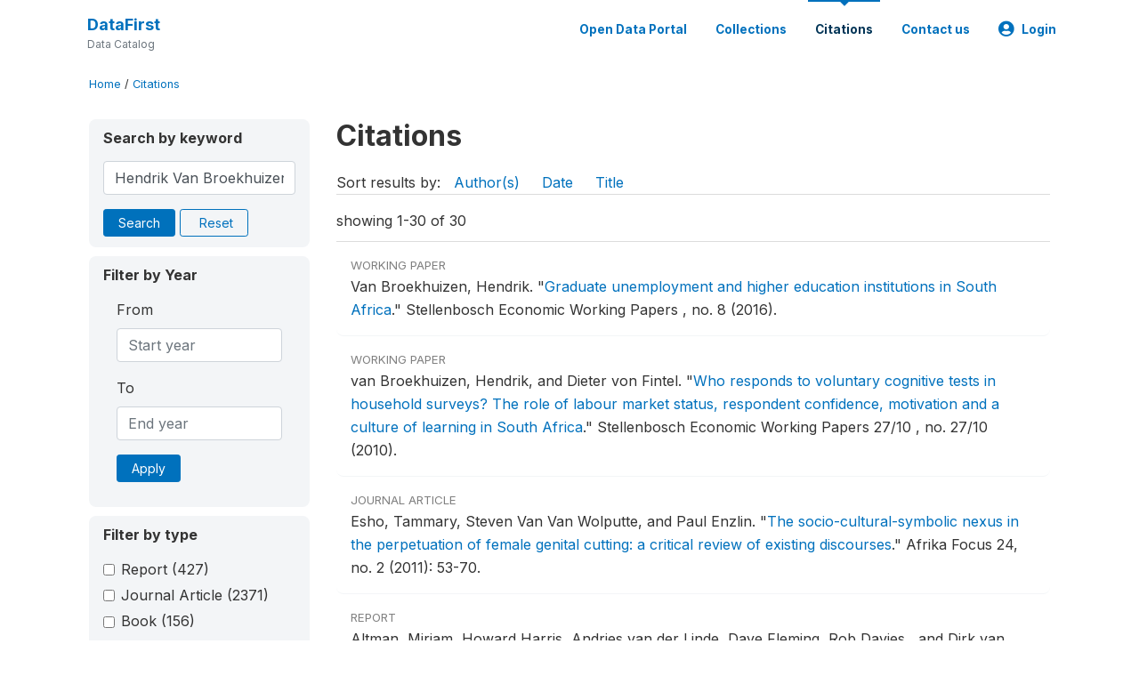

--- FILE ---
content_type: text/html; charset=UTF-8
request_url: https://www.datafirst.uct.ac.za/dataportal/index.php/citations/?keywords=Hendrik%20Van%20Broekhuizen&field=authors
body_size: 47537
content:
<!DOCTYPE html>
<html>

<head>
    <meta charset="utf-8">
<meta http-equiv="X-UA-Compatible" content="IE=edge">
<meta name="viewport" content="width=device-width, initial-scale=1">

<title>Citations</title>

    
    <link rel="stylesheet" href="https://cdnjs.cloudflare.com/ajax/libs/font-awesome/5.15.4/css/all.min.css" integrity="sha512-1ycn6IcaQQ40/MKBW2W4Rhis/DbILU74C1vSrLJxCq57o941Ym01SwNsOMqvEBFlcgUa6xLiPY/NS5R+E6ztJQ==" crossorigin="anonymous" referrerpolicy="no-referrer" />
    <link rel="stylesheet" href="https://stackpath.bootstrapcdn.com/bootstrap/4.1.3/css/bootstrap.min.css" integrity="sha384-MCw98/SFnGE8fJT3GXwEOngsV7Zt27NXFoaoApmYm81iuXoPkFOJwJ8ERdknLPMO" crossorigin="anonymous">
    

<link rel="stylesheet" href="https://www.datafirst.uct.ac.za/dataportal/themes/nada52/css/style.css?v2023">
<link rel="stylesheet" href="https://www.datafirst.uct.ac.za/dataportal/themes/nada52/css/custom.css?v2021">
<link rel="stylesheet" href="https://www.datafirst.uct.ac.za/dataportal/themes/nada52/css/home.css?v03212019">
<link rel="stylesheet" href="https://www.datafirst.uct.ac.za/dataportal/themes/nada52/css/variables.css?v07042021">
<link rel="stylesheet" href="https://www.datafirst.uct.ac.za/dataportal/themes/nada52/css/facets.css?v062021">
<link rel="stylesheet" href="https://www.datafirst.uct.ac.za/dataportal/themes/nada52/css/catalog-tab.css?v07052021">
<link rel="stylesheet" href="https://www.datafirst.uct.ac.za/dataportal/themes/nada52/css/catalog-card.css?v10102021-1">
<link rel="stylesheet" href="https://www.datafirst.uct.ac.za/dataportal/themes/nada52/css/filter-action-bar.css?v14052021-3">

    <script src="//code.jquery.com/jquery-3.2.1.min.js"></script>
    <script src="https://cdnjs.cloudflare.com/ajax/libs/popper.js/1.14.3/umd/popper.min.js" integrity="sha384-ZMP7rVo3mIykV+2+9J3UJ46jBk0WLaUAdn689aCwoqbBJiSnjAK/l8WvCWPIPm49" crossorigin="anonymous"></script>
    <script src="https://stackpath.bootstrapcdn.com/bootstrap/4.1.3/js/bootstrap.min.js" integrity="sha384-ChfqqxuZUCnJSK3+MXmPNIyE6ZbWh2IMqE241rYiqJxyMiZ6OW/JmZQ5stwEULTy" crossorigin="anonymous"></script>

<script type="text/javascript">
    var CI = {'base_url': 'https://www.datafirst.uct.ac.za/dataportal/index.php'};

    if (top.frames.length!=0) {
        top.location=self.document.location;
    }

    $(document).ready(function()  {
        /*global ajax error handler */
        $( document ).ajaxError(function(event, jqxhr, settings, exception) {
            if(jqxhr.status==401){
                window.location=CI.base_url+'/auth/login/?destination=catalog/';
            }
            else if (jqxhr.status>=500){
                alert(jqxhr.responseText);
            }
        });

    }); //end-document-ready

</script>



    <script async src="https://www.googletagmanager.com/gtag/js?id=UA-48902554-1"></script>
<script>
  window.dataLayer = window.dataLayer || [];
  function gtag(){dataLayer.push(arguments);}
  gtag('js', new Date());

  gtag('config', 'UA-48902554-1');

  
  $(function() {
    $(document).ajaxSend(function(event, request, settings) {
        gtag('event', 'page_view', {
            page_path: settings.url
        })
    });

    //track file downloads
    $('.resources .download').on('click', function() {
        gtag('event', 'download', {
            'event_label': $(this).attr("title"),
            'event_category': $(this).attr("href"),
            'non_interaction': true
        });
    });

});
</script></head>

<body>

    <!-- site header -->
    <style>
.site-header .navbar-light .no-logo .navbar-brand--sitename {border:0px!important;margin-left:0px}
.site-header .navbar-light .no-logo .nada-site-title {font-size:18px;}
</style>
<header class="site-header">
    
        

    <div class="container">

        <div class="row">
            <div class="col-12">
                <nav class="navbar navbar-expand-md navbar-light rounded navbar-toggleable-md wb-navbar">

                                        

                                                            <div class="navbar-brand no-logo">
                        <div class="navbar-brand--sitename">
                            <div><a class="nada-site-title" href="https://www.datafirst.uct.ac.za/dataportal/index.php">DataFirst</a></div>
                            <div class="nada-site-subtitle">Data Catalog</div>
                        </div>
                    </div>
                                        

                    <button class="navbar-toggler navbar-toggler-right collapsed wb-navbar-button-toggler" type="button" data-toggle="collapse" data-target="#containerNavbar" aria-controls="containerNavbar" aria-expanded="false" aria-label="Toggle navigation">
                        <span class="navbar-toggler-icon"></span>
                    </button>

                    <!-- Start menus -->
                    <!-- Start menus -->
<div class="navbar-collapse collapse" id="containerNavbar" aria-expanded="false">
        <ul class="navbar-nav ml-auto">
                                            <li class="nav-item">
                <a   class="nav-link" href="https://www.datafirst.uct.ac.za/dataportal/index.php/catalog">Open Data Portal</a>
            </li>            
                                            <li class="nav-item">
                <a   class="nav-link" href="https://www.datafirst.uct.ac.za/dataportal/index.php/collections/central">Collections</a>
            </li>            
                                            <li class="nav-item">
                <a  class="nav-link active" class="nav-link" href="https://www.datafirst.uct.ac.za/dataportal/index.php/citations">Citations</a>
            </li>            
                                            <li class="nav-item">
                <a   class="nav-link" href="https://www.datafirst.uct.ac.za/dataportal/index.php/contact-us">Contact us</a>
            </li>            
        
        
<li class="nav-item dropdown">
                <a class="nav-link dropdown-toggle" href="" id="dropdownMenuLink" data-toggle="dropdown" aria-haspopup="true" aria-expanded="false">
                <i class="fas fa-user-circle fa-lg"></i>Login            </a>
            <div class="dropdown-menu dropdown-menu-right" aria-labelledby="dropdownMenuLink">
                <a class="dropdown-item" href="https://www.datafirst.uct.ac.za/dataportal/index.php/auth/login">Login</a>
            </div>
                </li>
<!-- /row -->
    </ul>

</div>
<!-- Close Menus -->                    <!-- Close Menus -->

                </nav>
            </div>

        </div>
        <!-- /row -->

    </div>

</header>
    <!-- page body -->
    <div class="wp-page-body container default-wrapper page-citations citations">

        <div class="body-content-wrap theme-nada-2">

            <!--breadcrumbs -->
            <div class="container">
                                                    <ol class="breadcrumb wb-breadcrumb">
                        	    <div class="breadcrumbs" xmlns:v="http://rdf.data-vocabulary.org/#">
           <span typeof="v:Breadcrumb">
                		         <a href="https://www.datafirst.uct.ac.za/dataportal/index.php/" rel="v:url" property="v:title">Home</a> /
                        
       </span>
                  <span typeof="v:Breadcrumb">
        	         	         <a class="active" href="https://www.datafirst.uct.ac.za/dataportal/index.php/citations" rel="v:url" property="v:title">Citations</a>
                        
       </span>
               </div>
                    </ol>
                            </div>
            <!-- /breadcrumbs -->

            
<div class="container citations-container mt-3"> 
    <div class="row">
        <div class="col-sm-12">
                        
        </div>
    </div>
    <div class="row">
        <div class="col-md-3">
            <form name="search_form" id="search_form" method="get" autocomplete="off">        
        <input type="hidden" id="ps" name="ps" value="">
        <input type="hidden" id="page" name="page" value="1">
        <input type="hidden" id="repo" name="repo" value="">

    <div class="refine-list filter-container">

        <div class="sidebar-filter wb-ihsn-sidebar-filter filter-box keyword-search">
            <h6 class="togglable"> <i class="fa fa-search pr-2"></i>Search by keyword</h6>
            <div id="search-by-keyword" class="search-by-keyword sidebar-filter-entries">
                <div class="form-group study-search">
                    <input maxlength="100" type="text" id="keywords" name="keywords" value="Hendrik Van Broekhuizen" class="form-control" placeholder="keywords">
                    <input type="hidden" name="collection" value="central"/>
                </div>
                <button type="submit" id="btnsearch" name="search" value="Search" class="btn btn-primary btn-sm wb-btn btn-search">Search</button>
                <span><a href="https://www.datafirst.uct.ac.za/dataportal/index.php/citations?collection=central" class="btn btn btn-outline-primary btn-sm wb-btn-outline" id="reset"><i class="fa fa-refresh"></i>Reset</a></span>
            </div>
        </div>

        <div id="filter-by-access" class="sidebar-filter wb-ihsn-sidebar-filter filter-by-year filter-box">
            <h6 class="togglable"> <i class="fa fa-search pr-2"></i>Filter by Year</h6>
            <div class="sidebar-filter-entries">        
                      
                <div class="form-inline-x">
                    <div class="form-group col">
                        <label for="year_from">From</label>
                        <input type="number" min="1600" max="3000" name="from" class="form-control" placeholder="Start year" value="">
                    </div>
                    <div class="form-group col">
                        <label for="year_to">To</label>
                        <input type="number" min="1600" max="3000"  name="to" class="form-control" placeholder="End year" value="">
                    </div>                    
                </div>
                <div class="form-group col">
                    <button class="btn btn-primary btn-sm">Apply</button>
                </div>    
            </div>
        </div>

                <div id="filter-by-access" class="sidebar-filter wb-ihsn-sidebar-filter filter-by-access filter-box filter-by-dtype">
        <h6 class="togglable"> <i class="fa fa-filter pr-2"></i> Filter by type</h6>
        <div class="sidebar-filter-entries filter-da items-container">
                                    <div class="form-check item inactive">
                <label class="form-check-label" for="ctype-report" >
                    <input  class="form-check-input chk chk-ctype" type="checkbox" name="ctype[]" value="report" id="ctype-report">
                    Report <span>(427)</span>
                </label>
            </div>
                                    <div class="form-check item inactive">
                <label class="form-check-label" for="ctype-journal" >
                    <input  class="form-check-input chk chk-ctype" type="checkbox" name="ctype[]" value="journal" id="ctype-journal">
                    Journal Article <span>(2371)</span>
                </label>
            </div>
                                    <div class="form-check item inactive">
                <label class="form-check-label" for="ctype-book" >
                    <input  class="form-check-input chk chk-ctype" type="checkbox" name="ctype[]" value="book" id="ctype-book">
                    Book <span>(156)</span>
                </label>
            </div>
                                    <div class="form-check item inactive">
                <label class="form-check-label" for="ctype-corporate-author" >
                    <input  class="form-check-input chk chk-ctype" type="checkbox" name="ctype[]" value="corporate-author" id="ctype-corporate-author">
                    Corporate Author <span>(7)</span>
                </label>
            </div>
                                    <div class="form-check item inactive">
                <label class="form-check-label" for="ctype-website-doc" >
                    <input  class="form-check-input chk chk-ctype" type="checkbox" name="ctype[]" value="website-doc" id="ctype-website-doc">
                    Website Document <span>(4)</span>
                </label>
            </div>
                                    <div class="form-check item inactive">
                <label class="form-check-label" for="ctype-thesis" >
                    <input  class="form-check-input chk chk-ctype" type="checkbox" name="ctype[]" value="thesis" id="ctype-thesis">
                    Thesis or Dissertation <span>(498)</span>
                </label>
            </div>
                                    <div class="form-check item inactive">
                <label class="form-check-label" for="ctype-book-section" >
                    <input  class="form-check-input chk chk-ctype" type="checkbox" name="ctype[]" value="book-section" id="ctype-book-section">
                    Book Section <span>(138)</span>
                </label>
            </div>
                                    <div class="form-check item inactive">
                <label class="form-check-label" for="ctype-website" >
                    <input  class="form-check-input chk chk-ctype" type="checkbox" name="ctype[]" value="website" id="ctype-website">
                    Website <span>(1)</span>
                </label>
            </div>
                                    <div class="form-check item inactive">
                <label class="form-check-label" for="ctype-working-paper" >
                    <input  class="form-check-input chk chk-ctype" type="checkbox" name="ctype[]" value="working-paper" id="ctype-working-paper">
                    Working Paper <span>(1221)</span>
                </label>
            </div>
                                    <div class="form-check item inactive">
                <label class="form-check-label" for="ctype-newspaper" >
                    <input  class="form-check-input chk chk-ctype" type="checkbox" name="ctype[]" value="newspaper" id="ctype-newspaper">
                    Newspaper <span>(1)</span>
                </label>
            </div>
                                    <div class="form-check item inactive">
                <label class="form-check-label" for="ctype-conference-paper" >
                    <input  class="form-check-input chk chk-ctype" type="checkbox" name="ctype[]" value="conference-paper" id="ctype-conference-paper">
                    Conference Paper <span>(156)</span>
                </label>
            </div>
                    </div>
        </div>
        
</div>
</form>


<script type="text/javascript">  
    $(function(){
        $('.form-check-input').on('change',function(){
        $('#search_form').submit();
        });
    });
</script>        </div>
        <div class="col">
            <div class="tab-content"><style>
    .badge-tiny{
        text-transform:uppercase;
        font-size:smaller;
        color:gray;
    }
    .citations-pager{        
        border:0px;
        margin-bottom:0px;
    }
    .citations-content{
        border-top:1px solid gainsboro;
        margin-top:10px;
    }
    .sort-results-by{
        border-bottom:1px solid gainsboro;
    }
</style>

<div class="tab-pane active" id="citations" role="tabpanel"  aria-expanded="true">
                    
        <h1>Citations 
                </h1>

    
        
    
    <form action="https://www.datafirst.uct.ac.za/dataportal/index.php/citations" class="citations-listing" method="post" accept-charset="utf-8">
                                                                                                                           <input type="hidden" name="ncsrf" value="a0703c38831bf3b898f10ef12158e5d4" />
        <div id="sort-results-by" class="sort-results-by nada-sort-links">
                Sort results by:
                <span><a data-sort_by="authors" data-sort_order="asc" href="https://www.datafirst.uct.ac.za/dataportal/index.php/citations?sort_by=authors&sort_order=asc&keywords=Hendrik%20Van%20Broekhuizen&field=authors">Author(s)</a></span>
                <span><a data-sort_by="pub_year" data-sort_order="asc" href="https://www.datafirst.uct.ac.za/dataportal/index.php/citations?sort_by=pub_year&sort_order=asc&keywords=Hendrik%20Van%20Broekhuizen&field=authors">Date</a></span>
                <span><a data-sort_by="title" data-sort_order="asc" href="https://www.datafirst.uct.ac.za/dataportal/index.php/citations?sort_by=title&sort_order=asc&keywords=Hendrik%20Van%20Broekhuizen&field=authors">Title</a></span>            
        </div>
        <div class="nada-pagination citations-pager">
            <div class="row mt-3 d-flex align-items-lg-center">

                <div class="col-12 col-md-6 col-lg-6 text-center text-md-left mb-2 mb-md-0">
                    <span>showing 1-30 of 30</span>
                </div>

                <div class="col-12 col-md-6 col-lg-6 d-flex justify-content-center justify-content-lg-end text-center">
                    <nav>
                                            </nav>
                </div>
            </div>
        </div>

        <div class="citations-content">
                    <div class="citation-row nada-citation-row" data-url="https://www.datafirst.uct.ac.za/dataportal/index.php/citations/5550?collection=central">
                <div class="row">
                    <!--<div class="col-1 page-num">1</div>-->
                    <div class="col-12 row-body">
                        <div class=" badge-tiny">Working Paper</div>
                        <!--<h5>Graduate unemployment and higher education institutions in South Africa</h5>-->

                        Van Broekhuizen, Hendrik.  <span class="title">"<a href="https://www.datafirst.uct.ac.za/dataportal/index.php/citations/5550">Graduate unemployment and higher education institutions in South Africa</a>."</span> <span class="sub-title">Stellenbosch Economic Working Papers , no. 8 (2016).</span>                        
                    </div>
                </div>
            </div>
                    <div class="citation-row nada-citation-row" data-url="https://www.datafirst.uct.ac.za/dataportal/index.php/citations/2791?collection=central">
                <div class="row">
                    <!--<div class="col-1 page-num">2</div>-->
                    <div class="col-12 row-body">
                        <div class=" badge-tiny">Working Paper</div>
                        <!--<h5>Who responds to voluntary cognitive tests in household surveys? The role of labour market status, respondent confidence, motivation and a culture of learning in South Africa</h5>-->

                        van Broekhuizen, Hendrik, and Dieter  von Fintel.  <span class="title">"<a href="https://www.datafirst.uct.ac.za/dataportal/index.php/citations/2791">Who responds to voluntary cognitive tests in household surveys? The role of labour market status, respondent confidence, motivation and a culture of learning in South Africa</a>."</span> <span class="sub-title">Stellenbosch Economic Working Papers 27/10 , no. 27/10 (2010).</span>                        
                    </div>
                </div>
            </div>
                    <div class="citation-row nada-citation-row" data-url="https://www.datafirst.uct.ac.za/dataportal/index.php/citations/3786?collection=central">
                <div class="row">
                    <!--<div class="col-1 page-num">3</div>-->
                    <div class="col-12 row-body">
                        <div class=" badge-tiny">Journal Article</div>
                        <!--<h5>The socio-cultural-symbolic nexus in the perpetuation of female genital cutting: a critical review of existing discourses</h5>-->

                        Esho, Tammary, Steven Van  Van Wolputte, and Paul  Enzlin.  <span class="title">"<a href="https://www.datafirst.uct.ac.za/dataportal/index.php/citations/3786">The socio-cultural-symbolic nexus in the perpetuation of female genital cutting: a critical review of existing discourses</a>."</span> <span class="sub-title">Afrika Focus 24, no. 2 (2011): 53-70.</span>                        
                    </div>
                </div>
            </div>
                    <div class="citation-row nada-citation-row" data-url="https://www.datafirst.uct.ac.za/dataportal/index.php/citations/6024?collection=central">
                <div class="row">
                    <!--<div class="col-1 page-num">4</div>-->
                    <div class="col-12 row-body">
                        <div class=" badge-tiny">Report</div>
                        <!--<h5>Electricity pricing and supply with special attention to the impact on employment and income distribution</h5>-->

                        Altman, Miriam, Howard  Harris,  Andries  van der Linde, Dave  Fleming, Rob  Davies , and Dirk  van Seventer.  <span class="sub-title"><a href="https://www.datafirst.uct.ac.za/dataportal/index.php/citations/6024">Electricity pricing and supply with special attention to the impact on employment and income distribution</a>.</span> <span>: Human Sciences Research Council, 2011.</span>                        
                    </div>
                </div>
            </div>
                    <div class="citation-row nada-citation-row" data-url="https://www.datafirst.uct.ac.za/dataportal/index.php/citations/6665?collection=central">
                <div class="row">
                    <!--<div class="col-1 page-num">5</div>-->
                    <div class="col-12 row-body">
                        <div class=" badge-tiny">Working Paper</div>
                        <!--<h5>The cost of repetition in South Africa</h5>-->

                        van der Berg, Servaas, Gabrielle    Wills, Rebecca   Selkirk , Charles   Adams , and Chris   van Wyk.  <span class="title">"<a href="https://www.datafirst.uct.ac.za/dataportal/index.php/citations/6665">The cost of repetition in South Africa</a>."</span> <span class="sub-title">(2019) Stellenbosch Economic Working Papers: WP13/2019.</span>                        
                    </div>
                </div>
            </div>
                    <div class="citation-row nada-citation-row" data-url="https://www.datafirst.uct.ac.za/dataportal/index.php/citations/6750?collection=central">
                <div class="row">
                    <!--<div class="col-1 page-num">6</div>-->
                    <div class="col-12 row-body">
                        <div class=" badge-tiny">Journal Article</div>
                        <!--<h5>Illicit/cheap cigarettes in South Africa</h5>-->

                        van der Zee, Kirsten, Corné  van Walbeek, and Sibahle  Magadla.  <span class="title">"<a href="https://www.datafirst.uct.ac.za/dataportal/index.php/citations/6750">Illicit/cheap cigarettes in South Africa</a>."</span> <span class="sub-title">(2019) Trends in Organized Crime.</span>                        
                    </div>
                </div>
            </div>
                    <div class="citation-row nada-citation-row" data-url="https://www.datafirst.uct.ac.za/dataportal/index.php/citations/6899?collection=central">
                <div class="row">
                    <!--<div class="col-1 page-num">7</div>-->
                    <div class="col-12 row-body">
                        <div class=" badge-tiny">Book</div>
                        <!--<h5>Market impact of the COVID-19 national cigarette sales ban in South Africa</h5>-->

                        van Walbeek, Corne, Rob  Hill, Samantha  Filby, and Kirsten  Van der Zee.  <span class="sub-title"><a href="https://www.datafirst.uct.ac.za/dataportal/index.php/citations/6899">Market impact of the COVID-19 national cigarette sales ban in South Africa</a>.</span> <span>2021.</span>                        
                    </div>
                </div>
            </div>
                    <div class="citation-row nada-citation-row" data-url="https://www.datafirst.uct.ac.za/dataportal/index.php/citations/6509?collection=central">
                <div class="row">
                    <!--<div class="col-1 page-num">8</div>-->
                    <div class="col-12 row-body">
                        <div class=" badge-tiny">Report</div>
                        <!--<h5>State of South Africa’s fathers 2018</h5>-->

                        van den Berg, Wessel, and Tawanda   Makusha.  <span class="sub-title"><a href="https://www.datafirst.uct.ac.za/dataportal/index.php/citations/6509">State of South Africa’s fathers 2018</a>.</span> <span>Cape Town: Sonke Gender Justice & Human Sciences Research Council, 2018.</span>                        
                    </div>
                </div>
            </div>
                    <div class="citation-row nada-citation-row" data-url="https://www.datafirst.uct.ac.za/dataportal/index.php/citations/127?collection=central">
                <div class="row">
                    <!--<div class="col-1 page-num">9</div>-->
                    <div class="col-12 row-body">
                        <div class=" badge-tiny">Journal Article</div>
                        <!--<h5>Inequality, poverty and prospects for redistribution</h5>-->

                        van der Berg, Servaas.  <span class="title">"<a href="https://www.datafirst.uct.ac.za/dataportal/index.php/citations/127">Inequality, poverty and prospects for redistribution</a>."</span> <span class="sub-title">Development Southern Africa 31, no. 2 (2014): 197-218.</span>                        
                    </div>
                </div>
            </div>
                    <div class="citation-row nada-citation-row" data-url="https://www.datafirst.uct.ac.za/dataportal/index.php/citations/446?collection=central">
                <div class="row">
                    <!--<div class="col-1 page-num">10</div>-->
                    <div class="col-12 row-body">
                        <div class=" badge-tiny">Report</div>
                        <!--<h5>Malnutrition and Socioeconomic Gaps in Malnutrition in Ghana</h5>-->

                        Van de Poel, Ellen, Ahmad R Hosseinpoor, Caroline  Jehu-Appiah, and Niko  Speybroeck.  <span class="sub-title"><a href="https://www.datafirst.uct.ac.za/dataportal/index.php/citations/446">Malnutrition and Socioeconomic Gaps in Malnutrition in Ghana</a>.</span> <span>Rotterdam, Netherlands: Department of Applied Economics    Erasmus University Rotterdam, 2006.</span>                        
                    </div>
                </div>
            </div>
                    <div class="citation-row nada-citation-row" data-url="https://www.datafirst.uct.ac.za/dataportal/index.php/citations/601?collection=central">
                <div class="row">
                    <!--<div class="col-1 page-num">11</div>-->
                    <div class="col-12 row-body">
                        <div class=" badge-tiny">Report</div>
                        <!--<h5>Malnutrition and socioeconomic gaps in malnutrition in Ghana</h5>-->

                        Van de Poel, E, A  Hoisseinpoor, C  Jehu-Appiah, and N  Speybroeck.  <span class="sub-title"><a href="https://www.datafirst.uct.ac.za/dataportal/index.php/citations/601">Malnutrition and socioeconomic gaps in malnutrition in Ghana</a>.</span> <span>2006.</span>                        
                    </div>
                </div>
            </div>
                    <div class="citation-row nada-citation-row" data-url="https://www.datafirst.uct.ac.za/dataportal/index.php/citations/668?collection=central">
                <div class="row">
                    <!--<div class="col-1 page-num">12</div>-->
                    <div class="col-12 row-body">
                        <div class=" badge-tiny">Working Paper</div>
                        <!--<h5>Shifts in non-income welfare in South Africa: 1993-2004</h5>-->

                        Bhorat, Haroon, Pranushka  Naidoo, and Carlene  Van der Westhuizen.  <span class="title">"<a href="https://www.datafirst.uct.ac.za/dataportal/index.php/citations/668">Shifts in non-income welfare in South Africa: 1993-2004</a>."</span> <span class="sub-title">DPRU Policy brief  , no. 06 (2006).</span>                        
                    </div>
                </div>
            </div>
                    <div class="citation-row nada-citation-row" data-url="https://www.datafirst.uct.ac.za/dataportal/index.php/citations/678?collection=central">
                <div class="row">
                    <!--<div class="col-1 page-num">13</div>-->
                    <div class="col-12 row-body">
                        <div class=" badge-tiny">Book</div>
                        <!--<h5>Fighting poverty: Labour markets and inequality in South Africa</h5>-->

                        Bhorat, Haroon, Murray  Leibbrandt, Muzi   Maziya, Servaas  van der Berg , and  Ingrid   Woolard.  <span class="sub-title"><a href="https://www.datafirst.uct.ac.za/dataportal/index.php/citations/678">Fighting poverty: Labour markets and inequality in South Africa</a>.</span> <span>Cape Town, South Africa: Juta Academic, 2001.</span>                        
                    </div>
                </div>
            </div>
                    <div class="citation-row nada-citation-row" data-url="https://www.datafirst.uct.ac.za/dataportal/index.php/citations/790?collection=central">
                <div class="row">
                    <!--<div class="col-1 page-num">14</div>-->
                    <div class="col-12 row-body">
                        <div class=" badge-tiny">Working Paper</div>
                        <!--<h5>Emergent black affluence and social mobility in post-Apartheid South Africa</h5>-->

                        Burger, Rulof, Ronelle  Burger, and Servaas  van der Berg.  <span class="title">"<a href="https://www.datafirst.uct.ac.za/dataportal/index.php/citations/790">Emergent black affluence and social mobility in post-Apartheid South Africa</a>."</span> <span class="sub-title">Development Policy Research Unit , no. 04/87 (2004).</span>                        
                    </div>
                </div>
            </div>
                    <div class="citation-row nada-citation-row" data-url="https://www.datafirst.uct.ac.za/dataportal/index.php/citations/814?collection=central">
                <div class="row">
                    <!--<div class="col-1 page-num">15</div>-->
                    <div class="col-12 row-body">
                        <div class=" badge-tiny">Book</div>
                        <!--<h5>The Olympics and development: Lessons and suggestions</h5>-->

                        Roaf, V, K  van Deventer, and C  Houston.  <span class="sub-title"><a href="https://www.datafirst.uct.ac.za/dataportal/index.php/citations/814">The Olympics and development: Lessons and suggestions</a>.</span> <span>Observatory, South Africa: Development Action Group, 1996.</span>                        
                    </div>
                </div>
            </div>
                    <div class="citation-row nada-citation-row" data-url="https://www.datafirst.uct.ac.za/dataportal/index.php/citations/819?collection=central">
                <div class="row">
                    <!--<div class="col-1 page-num">16</div>-->
                    <div class="col-12 row-body">
                        <div class=" badge-tiny">Journal Article</div>
                        <!--<h5>Explaining inconsistencies between data on condom use and condom sales</h5>-->

                        Meekers, Dominique, and Ronan  Van Rossem.  <span class="title">"<a href="https://www.datafirst.uct.ac.za/dataportal/index.php/citations/819">Explaining inconsistencies between data on condom use and condom sales</a>."</span> <span class="sub-title">BMC health services research 5, no. 1 (2005): 5-0.</span>                        
                    </div>
                </div>
            </div>
                    <div class="citation-row nada-citation-row" data-url="https://www.datafirst.uct.ac.za/dataportal/index.php/citations/989?collection=central">
                <div class="row">
                    <!--<div class="col-1 page-num">17</div>-->
                    <div class="col-12 row-body">
                        <div class=" badge-tiny">Journal Article</div>
                        <!--<h5>Differentiation in black education</h5>-->

                        Van der Berg, Servaas, Louise  Wood, and Neil  Le Roux.  <span class="title">"<a href="https://www.datafirst.uct.ac.za/dataportal/index.php/citations/989">Differentiation in black education</a>."</span> <span class="sub-title">Development Southern Africa 19, no. 2 (2002): 289-306.</span>                        
                    </div>
                </div>
            </div>
                    <div class="citation-row nada-citation-row" data-url="https://www.datafirst.uct.ac.za/dataportal/index.php/citations/1037?collection=central">
                <div class="row">
                    <!--<div class="col-1 page-num">18</div>-->
                    <div class="col-12 row-body">
                        <div class=" badge-tiny">Book</div>
                        <!--<h5>Labour markets and the challenge of poverty and inequality in South Africa</h5>-->

                        Bhorat, Haroon, Murray  Leibbrandt, M  Maziya, Servaas  van der Berg, and Ingrid  Woolard.  <span class="sub-title"><a href="https://www.datafirst.uct.ac.za/dataportal/index.php/citations/1037">Labour markets and the challenge of poverty and inequality in South Africa</a>.</span> <span>Cape Town , South Africa: Development Policy Research Unit, 2000.</span>                        
                    </div>
                </div>
            </div>
                    <div class="citation-row nada-citation-row" data-url="https://www.datafirst.uct.ac.za/dataportal/index.php/citations/1082?collection=central">
                <div class="row">
                    <!--<div class="col-1 page-num">19</div>-->
                    <div class="col-12 row-body">
                        <div class=" badge-tiny">Journal Article</div>
                        <!--<h5>The case for social security in South Africa: An economic perspective</h5>-->

                        van der Merwe, Theo.  <span class="title">"<a href="https://www.datafirst.uct.ac.za/dataportal/index.php/citations/1082">The case for social security in South Africa: An economic perspective</a>."</span> <span class="sub-title">Development Southern Africa 17, no. 5 (2000): 717-735.</span>                        
                    </div>
                </div>
            </div>
                    <div class="citation-row nada-citation-row" data-url="https://www.datafirst.uct.ac.za/dataportal/index.php/citations/1083?collection=central">
                <div class="row">
                    <!--<div class="col-1 page-num">20</div>-->
                    <div class="col-12 row-body">
                        <div class=" badge-tiny">Working Paper</div>
                        <!--<h5>Women in the South African labour market, 1995-2005</h5>-->

                        Van der Westhuizen, Carlene, Sumayya  Goga, and Morne  Oosthuizen.  <span class="title">"<a href="https://www.datafirst.uct.ac.za/dataportal/index.php/citations/1083">Women in the South African labour market, 1995-2005</a>."</span> <span class="sub-title">DPRU Working Paper , no. 07/118 (2007).</span>                        
                    </div>
                </div>
            </div>
                    <div class="citation-row nada-citation-row" data-url="https://www.datafirst.uct.ac.za/dataportal/index.php/citations/1084?collection=central">
                <div class="row">
                    <!--<div class="col-1 page-num">21</div>-->
                    <div class="col-12 row-body">
                        <div class=" badge-tiny">Journal Article</div>
                        <!--<h5>Juggling central control and provincial fiscal autonomy in South Africa</h5>-->

                        van Zyl, Albert, and Laura  Walker.  <span class="title">"<a href="https://www.datafirst.uct.ac.za/dataportal/index.php/citations/1084">Juggling central control and provincial fiscal autonomy in South Africa</a>."</span> <span class="sub-title">Development Southern Africa 16, no. 2 (1999): 239-258.</span>                        
                    </div>
                </div>
            </div>
                    <div class="citation-row nada-citation-row" data-url="https://www.datafirst.uct.ac.za/dataportal/index.php/citations/1167?collection=central">
                <div class="row">
                    <!--<div class="col-1 page-num">22</div>-->
                    <div class="col-12 row-body">
                        <div class=" badge-tiny">Working Paper</div>
                        <!--<h5>Labour trends observed in South Africa: 1995-2002.</h5>-->

                        Van der Berg, Servaas, and Megan  Louw.  <span class="title">"<a href="https://www.datafirst.uct.ac.za/dataportal/index.php/citations/1167">Labour trends observed in South Africa: 1995-2002.</a>."</span> <span class="sub-title">(2004) World Bank.</span>                        
                    </div>
                </div>
            </div>
                    <div class="citation-row nada-citation-row" data-url="https://www.datafirst.uct.ac.za/dataportal/index.php/citations/1169?collection=central">
                <div class="row">
                    <!--<div class="col-1 page-num">23</div>-->
                    <div class="col-12 row-body">
                        <div class=" badge-tiny">Journal Article</div>
                        <!--<h5>The impact of cash transfers on household welfare in Namibia</h5>-->

                        Levine, Sebastian, Servaas  van der Berg, and Derek  Yu.  <span class="title">"<a href="https://www.datafirst.uct.ac.za/dataportal/index.php/citations/1169">The impact of cash transfers on household welfare in Namibia</a>."</span> <span class="sub-title">Development Southern Africa 28, no. 1 (2011): 39-59.</span>                        
                    </div>
                </div>
            </div>
                    <div class="citation-row nada-citation-row" data-url="https://www.datafirst.uct.ac.za/dataportal/index.php/citations/1176?collection=central">
                <div class="row">
                    <!--<div class="col-1 page-num">24</div>-->
                    <div class="col-12 row-body">
                        <div class=" badge-tiny">Journal Article</div>
                        <!--<h5>Devising social security interventions for maximum poverty impact</h5>-->

                        Van der Berg, Servaas, and Caryn  Bredenkamp.  <span class="title">"<a href="https://www.datafirst.uct.ac.za/dataportal/index.php/citations/1176">Devising social security interventions for maximum poverty impact</a>."</span> <span class="sub-title">Social Dynamics 28, no. 2 (2002): 39-68.</span>                        
                    </div>
                </div>
            </div>
                    <div class="citation-row nada-citation-row" data-url="https://www.datafirst.uct.ac.za/dataportal/index.php/citations/1178?collection=central">
                <div class="row">
                    <!--<div class="col-1 page-num">25</div>-->
                    <div class="col-12 row-body">
                        <div class=" badge-tiny">Report</div>
                        <!--<h5>Living in the Northern Province: Selected findings of the 1995 October Household Survey</h5>-->

                        Kahimbaara, J.A. A, and A van  Middlekoop.  <span class="sub-title"><a href="https://www.datafirst.uct.ac.za/dataportal/index.php/citations/1178">Living in the Northern Province: Selected findings of the 1995 October Household Survey</a>.</span> <span>Pretoria, South Africa: Statistics South Africa, 1998.</span>                        
                    </div>
                </div>
            </div>
                    <div class="citation-row nada-citation-row" data-url="https://www.datafirst.uct.ac.za/dataportal/index.php/citations/1389?collection=central">
                <div class="row">
                    <!--<div class="col-1 page-num">26</div>-->
                    <div class="col-12 row-body">
                        <div class=" badge-tiny">Journal Article</div>
                        <!--<h5>Redistribution through the budget: Public expenditure incidence in South Africa 1993-1997</h5>-->

                        van der Berg, Servaas.  <span class="title">"<a href="https://www.datafirst.uct.ac.za/dataportal/index.php/citations/1389">Redistribution through the budget: Public expenditure incidence in South Africa 1993-1997</a>."</span> <span class="sub-title">Social Dynamics 27, no. 1 (2001): 140-164.</span>                        
                    </div>
                </div>
            </div>
                    <div class="citation-row nada-citation-row" data-url="https://www.datafirst.uct.ac.za/dataportal/index.php/citations/2378?collection=central">
                <div class="row">
                    <!--<div class="col-1 page-num">27</div>-->
                    <div class="col-12 row-body">
                        <div class=" badge-tiny">Working Paper</div>
                        <!--<h5>National victims of crime survey South Africa 2003</h5>-->

                        du Plessis, Anton, Ted   Leggett, Antoinette   Louw, Duxita   Mistry, Hennie   van Vuuren, and Patrick   Burton.  <span class="title">"<a href="https://www.datafirst.uct.ac.za/dataportal/index.php/citations/2378">National victims of crime survey South Africa 2003</a>."</span> <span class="sub-title">Institute for Security Studies Monographs , no. 101 (2004).</span>                        
                    </div>
                </div>
            </div>
                    <div class="citation-row nada-citation-row" data-url="https://www.datafirst.uct.ac.za/dataportal/index.php/citations/2500?collection=central">
                <div class="row">
                    <!--<div class="col-1 page-num">28</div>-->
                    <div class="col-12 row-body">
                        <div class=" badge-tiny">Working Paper</div>
                        <!--<h5>Welfare shifts in the post-apartheid South Africa: A comprehensive measurement of changes</h5>-->

                        Bhorat, Haroon, Carlene   van der Westhuizen, and Sumayya   Goga.  <span class="title">"<a href="https://www.datafirst.uct.ac.za/dataportal/index.php/citations/2500">Welfare shifts in the post-apartheid South Africa: A comprehensive measurement of changes</a>."</span> <span class="sub-title">DPRU Working Paper , no. 07/128 (2007).</span>                        
                    </div>
                </div>
            </div>
                    <div class="citation-row nada-citation-row" data-url="https://www.datafirst.uct.ac.za/dataportal/index.php/citations/2611?collection=central">
                <div class="row">
                    <!--<div class="col-1 page-num">29</div>-->
                    <div class="col-12 row-body">
                        <div class=" badge-tiny">Report</div>
                        <!--<h5>Fiscal incidence of social spending in South Africa, 2006</h5>-->

                        van der Berg, Servaas.  <span class="sub-title"><a href="https://www.datafirst.uct.ac.za/dataportal/index.php/citations/2611">Fiscal incidence of social spending in South Africa, 2006</a>.</span> <span>: National Treasury, 2009.</span>                        
                    </div>
                </div>
            </div>
                    <div class="citation-row nada-citation-row" data-url="https://www.datafirst.uct.ac.za/dataportal/index.php/citations/2759?collection=central">
                <div class="row">
                    <!--<div class="col-1 page-num">30</div>-->
                    <div class="col-12 row-body">
                        <div class=" badge-tiny">Working Paper</div>
                        <!--<h5>Analysing wage formation in the South African labour markets: The role of bargaining councils</h5>-->

                        Bhorat, Haroon, Carlene  van der Westhuizen, and Sumayya  Goga.  <span class="title">"<a href="https://www.datafirst.uct.ac.za/dataportal/index.php/citations/2759">Analysing wage formation in the South African labour markets: The role of bargaining councils</a>."</span> <span class="sub-title">(2009)</span>                        
                    </div>
                </div>
            </div>
                </div>

        <div class="nada-pagination citations-pager">
            <div class="row mt-3 d-flex align-items-lg-center">

                <div class="col-12 col-md-3 col-lg-4 text-center text-md-left mb-2 mb-md-0">
                    showing 1-30 of 30                </div>

                <div class="col-12 col-md-9 col-lg-8 d-flex justify-content-center justify-content-lg-end text-center">
                    <nav aria-label="Page navigation">
                                            </nav>
                </div>
            </div>

        </div>

            </form></div>

</div>
        </div>

    </div>
</div>    
        </div>
    </div>

    <!-- page footer -->
    <footer>
    <!-- footer top section -->
        <!-- End footer top section -->

    <!-- footer bottom section -->
    <div class="full-row-footer-black-components">
        <div class="container">
            <div class="footer">
                <div class="row">

                    <!-- / footer logo -->
                    <div class="col-12 col-md-6">

                        <div class="text-center text-lg-left mt-2">
                        
                                                <a href="https://www.datafirst.uct.ac.za/dataportal/index.php" style="color:white;padding-top:20px;" >
                            DataFirst                        </a>                        
                                                </div>

                    </div>
                    <!-- / footer logo -->

                    <!-- Copyrights-->
                    <div class="col-12 col-md-6 footer-bottom-right">
                        <div class="">
                            <div class="footer-copy-right">

                                <p class="text-center text-lg-right">

                                    <small>
                                        ©
                                        <script language="JavaScript">
                                            var time = new Date();
                                            var year = time.getYear();
                                            if (year < 2000)
                                                year = year + 1900 + ", ";
                                            document.write(year); // End -->
                                        </script> DataFirst, All Rights Reserved.
                                    </small>

                                </p>

                            </div>

                        </div>
                    </div>
                    <!-- / Copyrights  -->

                </div>
            </div>
        </div>
    </div>
</footer></body>

</html>